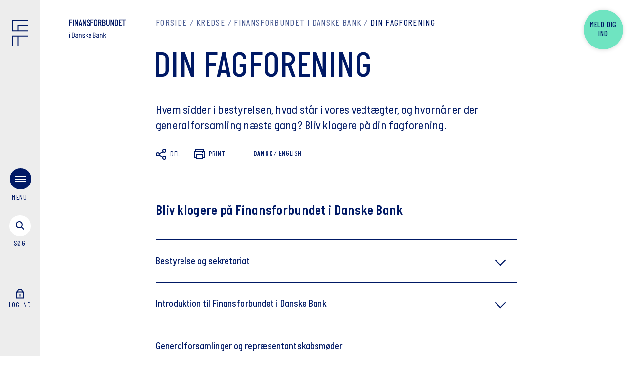

--- FILE ---
content_type: text/html; charset=utf-8
request_url: https://finansforbundet.dk/dk/kredse/finansforbundet-i-danske-bank/din-fagforening/
body_size: 21257
content:

<!DOCTYPE html>
<html lang="da" data-component="app" data-culture="da-DK">
<head>
    <script>
        (function (w, d, s, l, i) {
        w[l] = w[l] || []; w[l].push({
        'gtm.start':
        new Date().getTime(), event: 'gtm.js'
        }); var f = d.getElementsByTagName(s)[0],
        j = d.createElement(s), dl = l != 'dataLayer' ? '&l=' + l : ''; j.async = true; j.src =
        'https://data.finansforbundet.dk/bbeprqzn.js?id=' + i + dl; f.parentNode.insertBefore(j, f);
        })(window, document, 'script', 'dataLayer', 'GTM-54Q7VGB');
    </script>
    <script type="text/javascript">
        !(function (cfg) { function e() { cfg.onInit && cfg.onInit(i) } var S, u, D, t, n, i, C = window, x = document, w = C.location, I = "script", b = "ingestionendpoint", E = "disableExceptionTracking", A = "ai.device."; "instrumentationKey"[S = "toLowerCase"](), u = "crossOrigin", D = "POST", t = "appInsightsSDK", n = cfg.name || "appInsights", (cfg.name || C[t]) && (C[t] = n), i = C[n] || function (l) { var d = !1, g = !1, f = { initialize: !0, queue: [], sv: "7", version: 2, config: l }; function m(e, t) { var n = {}, i = "Browser"; function a(e) { e = "" + e; return 1 === e.length ? "0" + e : e } return n[A + "id"] = i[S](), n[A + "type"] = i, n["ai.operation.name"] = w && w.pathname || "_unknown_", n["ai.internal.sdkVersion"] = "javascript:snippet_" + (f.sv || f.version), { time: (i = new Date).getUTCFullYear() + "-" + a(1 + i.getUTCMonth()) + "-" + a(i.getUTCDate()) + "T" + a(i.getUTCHours()) + ":" + a(i.getUTCMinutes()) + ":" + a(i.getUTCSeconds()) + "." + (i.getUTCMilliseconds() / 1e3).toFixed(3).slice(2, 5) + "Z", iKey: e, name: "Microsoft.ApplicationInsights." + e.replace(/-/g, "") + "." + t, sampleRate: 100, tags: n, data: { baseData: { ver: 2 } }, ver: 4, seq: "1", aiDataContract: undefined } } var h = -1, v = 0, y = ["js.monitor.azure.com", "js.cdn.applicationinsights.io", "js.cdn.monitor.azure.com", "js0.cdn.applicationinsights.io", "js0.cdn.monitor.azure.com", "js2.cdn.applicationinsights.io", "js2.cdn.monitor.azure.com", "az416426.vo.msecnd.net"], k = l.url || cfg.src; if (k) { if ((n = navigator) && (~(n = (n.userAgent || "").toLowerCase()).indexOf("msie") || ~n.indexOf("trident/")) && ~k.indexOf("ai.3") && (k = k.replace(/(\/)(ai\.3\.)([^\d]*)$/, function (e, t, n) { return t + "ai.2" + n })), !1 !== cfg.cr) for (var e = 0; e < y.length; e++)if (0 < k.indexOf(y[e])) { h = e; break } var i = function (e) { var a, t, n, i, o, r, s, c, p, u; f.queue = [], g || (0 <= h && v + 1 < y.length ? (a = (h + v + 1) % y.length, T(k.replace(/^(.*\/\/)([\w\.]*)(\/.*)$/, function (e, t, n, i) { return t + y[a] + i })), v += 1) : (d = g = !0, o = k, c = (p = function () { var e, t = {}, n = l.connectionString; if (n) for (var i = n.split(";"), a = 0; a < i.length; a++) { var o = i[a].split("="); 2 === o.length && (t[o[0][S]()] = o[1]) } return t[b] || (e = (n = t.endpointsuffix) ? t.location : null, t[b] = "https://" + (e ? e + "." : "") + "dc." + (n || "services.visualstudio.com")), t }()).instrumentationkey || l.instrumentationKey || "", p = (p = p[b]) ? p + "/v2/track" : l.endpointUrl, (u = []).push((t = "SDK LOAD Failure: Failed to load Application Insights SDK script (See stack for details)", n = o, r = p, (s = (i = m(c, "Exception")).data).baseType = "ExceptionData", s.baseData.exceptions = [{ typeName: "SDKLoadFailed", message: t.replace(/\./g, "-"), hasFullStack: !1, stack: t + "\nSnippet failed to load [" + n + "] -- Telemetry is disabled\nHelp Link: https://go.microsoft.com/fwlink/?linkid=2128109\nHost: " + (w && w.pathname || "_unknown_") + "\nEndpoint: " + r, parsedStack: [] }], i)), u.push((s = o, t = p, (r = (n = m(c, "Message")).data).baseType = "MessageData", (i = r.baseData).message = 'AI (Internal): 99 message:"' + ("SDK LOAD Failure: Failed to load Application Insights SDK script (See stack for details) (" + s + ")").replace(/\"/g, "") + '"', i.properties = { endpoint: t }, n)), o = u, c = p, JSON && ((r = C.fetch) && !cfg.useXhr ? r(c, { method: D, body: JSON.stringify(o), mode: "cors" }) : XMLHttpRequest && ((s = new XMLHttpRequest).open(D, c), s.setRequestHeader("Content-type", "application/json"), s.send(JSON.stringify(o)))))) }, a = function (e, t) { g || setTimeout(function () { !t && f.core || i() }, 500), d = !1 }, T = function (e) { var n = x.createElement(I), e = (n.src = e, cfg[u]); return !e && "" !== e || "undefined" == n[u] || (n[u] = e), n.onload = a, n.onerror = i, n.onreadystatechange = function (e, t) { "loaded" !== n.readyState && "complete" !== n.readyState || a(0, t) }, cfg.ld && cfg.ld < 0 ? x.getElementsByTagName("head")[0].appendChild(n) : setTimeout(function () { x.getElementsByTagName(I)[0].parentNode.appendChild(n) }, cfg.ld || 0), n }; T(k) } try { f.cookie = x.cookie } catch (p) { } function t(e) { for (; e.length;)!function (t) { f[t] = function () { var e = arguments; d || f.queue.push(function () { f[t].apply(f, e) }) } }(e.pop()) } var r, s, n = "track", o = "TrackPage", c = "TrackEvent", n = (t([n + "Event", n + "PageView", n + "Exception", n + "Trace", n + "DependencyData", n + "Metric", n + "PageViewPerformance", "start" + o, "stop" + o, "start" + c, "stop" + c, "addTelemetryInitializer", "setAuthenticatedUserContext", "clearAuthenticatedUserContext", "flush"]), f.SeverityLevel = { Verbose: 0, Information: 1, Warning: 2, Error: 3, Critical: 4 }, (l.extensionConfig || {}).ApplicationInsightsAnalytics || {}); return !0 !== l[E] && !0 !== n[E] && (t(["_" + (r = "onerror")]), s = C[r], C[r] = function (e, t, n, i, a) { var o = s && s(e, t, n, i, a); return !0 !== o && f["_" + r]({ message: e, url: t, lineNumber: n, columnNumber: i, error: a, evt: C.event }), o }, l.autoExceptionInstrumented = !0), f }(cfg.cfg), (C[n] = i).queue && 0 === i.queue.length ? (i.queue.push(e), i.trackPageView({})) : e(); })({
        src: "https://js.monitor.azure.com/scripts/b/ai.3.gbl.min.js",
        // name: "appInsights",
        // ld: 0,
        // useXhr: 1,
        crossOrigin: "anonymous",
        // onInit: null,
        // cr: 0,
        cfg: { // Application Insights Configuration
        connectionString: "InstrumentationKey=243434a1-2594-4dc6-9126-e99f3e47774d;IngestionEndpoint=https://westeurope-1.in.applicationinsights.azure.com/;LiveEndpoint=https://westeurope.livediagnostics.monitor.azure.com/"
        }
        });
    </script>

        <script>
            !function(w, d) {
                if (!w.rdt) {
                    var p = w.rdt = function() {
                        p.sendEvent ? p.sendEvent.apply(p, arguments) : p.callQueue.push(arguments);
                    };
                    p.callQueue = [];
                    var t = d.createElement("script");
                    t.src = "https://www.redditstatic.com/ads/pixel.js";
                    t.async = true;
                    var s = d.getElementsByTagName("script")[0];
                    s.parentNode.insertBefore(t, s);
                }
            }(window, document);

            rdt('init', 'a2_gzhf9ojcqixs');
            rdt('track', 'PageVisit');
        </script>
    <script>

        const glDictionary = {
        mitidAbortedTitle: 'Login er afvist',
        mitidAbortedParagraph: 'Dit login med MitID er ikke afsluttet. Pr&#xF8;v igen.',
        mitidUnknownTitle: 'Intet medlemskab',
        mitidUnknownParagraph: 'Vi kunne desv&#xE6;rre ikke finde noget medlemskab hos Finansforbundet der matchede din bruger. Hvis du mener dette er en fejl s&#xE5; kontakt os venligst.',
        }
    </script>
    <script src="/Assets/Umbraco.Engage/Scripts/umbracoEngage.analytics.js"></script>
    <script src="/Assets/Umbraco.Engage/Scripts/umbracoEngage.analytics.ga4-bridge.min.js"></script>
    <script defer src="/Assets/Umbraco.Engage/Scripts/umbracoEngage.analytics.blockerdetection.js"></script>
    <meta charset="utf-8">
    <meta name="viewport" content="width=device-width, initial-scale=1.0, user-scalable=yes" />
    <meta name="msapplication-TileColor" content="#001965">
    <meta name="msapplication-config" content="/dist/assets/icons/favicons/browserconfig.xml">
    <meta name="theme-color" content="#001965">

    <link rel="preload" as="font" type="font/woff2" crossorigin="anonymous" href="/dist/assets/fonts/Finansforbundet-Bold.woff2">
    <link rel="preload" as="font" type="font/woff2" crossorigin="anonymous" href="/dist/assets/fonts/ItalianPlateNo2-Medium.woff2">
    <link rel="preload" as="font" type="font/woff2" crossorigin="anonymous" href="/dist/assets/fonts/ItalianPlateNo2-Demibold.woff2">
    <link rel="preload" as="font" type="font/woff2" crossorigin="anonymous" href="/dist/assets/fonts/ItalianPlateNo2Expanded-Medium.woff2">
    <link rel="preload" as="font" type="font/woff2" crossorigin="anonymous" href="/dist/assets/fonts/ItalianPlateNo2Expanded-Regular.woff2">
    <link rel="preload" as="font" type="font/woff2" crossorigin="anonymous" href="/dist/assets/fonts/ItalianPlateNo2Expanded-Demibold.woff2">
    <link rel="preload" as="font" type="font/woff2" crossorigin="anonymous" href="/dist/assets/fonts/ItalianPlateNo2Expanded-Bold.woff2">
    <link rel="preload" as="font" type="font/woff2" crossorigin="anonymous" href="/dist/assets/fonts/ItalianPlateNo2-Regular.woff2">
    <link rel="preload" as="font" type="font/woff2" crossorigin="anonymous" href="/dist/assets/fonts/ItalianPlateNo2-Bold.woff2">
    <link rel="preload" as="font" type="font/woff2" crossorigin="anonymous" href="/dist/assets/fonts/Finansforbundet-Light.woff2">
    <link rel="apple-touch-icon" sizes="180x180" href="/dist/assets/icons/favicons/apple-touch-icon.png">
    <link rel="icon" type="image/png" sizes="32x32" href="/dist/assets/icons/favicons/favicon-32x32.png">
    <link rel="icon" type="image/png" sizes="16x16" href="/dist/assets/icons/favicons/favicon-16x16.png">
    <link rel="manifest" href="/dist/assets/icons/favicons/site.webmanifest">
    <link rel="mask-icon" color="#001965" href="/dist/assets/icons/favicons/safari-pinned-tab.svg">
    <link rel="shortcut icon" href="/dist/assets/icons/favicons/favicon.ico">
<title>Finansforbundet i Danske Banks organisation</title>
<link rel="manifest" href="/manifest.json">
<meta name="description" content="Hvem er bestyrelsen, hvad er vores vedt&#xE6;gter, og hvorn&#xE5;r er der generalforsamling? L&#xE6;s mere og find ud af det her.">
<link rel="canonical" href="https://finansforbundet.dk/dk/kredse/finansforbundet-i-danske-bank/din-fagforening/">
<meta property="og:title" content="Finansforbundet i Danske Banks organisation">
<meta property="og:url" content="https://finansforbundet.dk/dk/kredse/finansforbundet-i-danske-bank/din-fagforening/">
<meta property="og:site_name" content="Finansforbundet">
<meta property="og:description" content="Hvem er bestyrelsen, hvad er vores vedt&#xE6;gter, og hvorn&#xE5;r er der generalforsamling? L&#xE6;s mere og find ud af det her.">
<meta name="theme-color" content="#317EFB">
<meta name="pageId" content="3870" />
<meta name="twitter:card" content="summary_large_image" />
<meta name="twitter:site" content="@finansforb_dk">
<meta name="twitter:description" content="Hvem er bestyrelsen, hvad er vores vedt&#xE6;gter, og hvorn&#xE5;r er der generalforsamling? L&#xE6;s mere og find ud af det her.">
    <link rel="stylesheet" href="/dist/index-H2JTMSHM.css" />
<script>let url="/umbraco/engage/pagedata/ping",pageviewId="bf75e78199a04199a0bb77a6998a8239";if("function"==typeof navigator.sendBeacon&&"function"==typeof Blob){let e=new Blob([pageviewId],{type:"text/plain"});navigator.sendBeacon(url,e)}else{let a=new XMLHttpRequest;a.open("POST",url,1),a.setRequestHeader("Content-Type","text/plain"),a.send(pageviewId)}</script></head>
<body data-lang="da-DK" data-videovalidate="1">
    <div class="site-wrapper">
<div class="menu-logo-text branch">
    <div class="container">
        <div class="row">
            <div class="column col-xs-12">
                <div class="logo-text-wrapper">
                    <div class="logo-text">
                        <div class="svg-icon">
                            <a class="underline" href="/dk" aria-label="Finansforbundet Logo tekst">
                                <svg class="svg-finansforbundet" viewBox="0 0 124.29 14" fill="currentColor">
                                    <path class="no-styling" d="M1.89,6.05H5.65V7.78H1.89v6.06H0V.16H6.62V1.87H1.89Zm8-5.89H8V13.84H9.84Zm7.6,9.37h0L13.82.16H11.89V13.84h1.75V4.24h0l3.6,9.6h1.91V.16H17.44Zm10.87,4.31h-2l-.43-2.21H22.76l-.44,2.21H20.44L23.52.16h1.85ZM25.61,10,24.43,3.64h0L23.08,10Zm5.7-5.74h0l3.6,9.6h1.91V.16H35.11V9.53h0L31.49.16H29.56V13.84h1.75Zm14.34,6.12c0-1.43-.7-2.31-2-3.3l-2.53-2a2.1,2.1,0,0,1-.95-1.73,1.54,1.54,0,0,1,1.67-1.63,1.76,1.76,0,0,1,1.79,2v.42h1.81V3.54A3.27,3.27,0,0,0,42,0a3.42,3.42,0,0,0-3.66,3.5c0,1.49.75,2.41,2.05,3.42l2,1.49c1,.72,1.35,1.18,1.35,2A1.65,1.65,0,0,1,42,12.25a1.8,1.8,0,0,1-1.83-1.93V9.86H38.29v.62A3.37,3.37,0,0,0,41.87,14,3.58,3.58,0,0,0,45.65,10.36ZM49,7.78h3.76V6.05H49V1.87h4.72V.16H47.11V13.84H49Zm5.69,2.52V3.68a3.79,3.79,0,0,1,7.58,0V10.3a3.68,3.68,0,0,1-3.8,3.7A3.62,3.62,0,0,1,54.69,10.3Zm1.87,0a1.93,1.93,0,0,0,1.91,2,1.9,1.9,0,0,0,1.91-2V3.72a1.91,1.91,0,1,0-3.82,0Zm10.71-2.5H66v6.06H64.15V.16h3.42a3.65,3.65,0,0,1,3.76,3.76A3.73,3.73,0,0,1,69.1,7.38l2.51,6.46H69.5ZM66,6.11h1.29a2,2,0,0,0,2-2.11,2,2,0,0,0-2-2.13H66ZM80.28,9.92a3.86,3.86,0,0,1-4,3.92h-3.2V.16h3.22a3.6,3.6,0,0,1,3.84,3.66,3.5,3.5,0,0,1-1.53,2.94A3.7,3.7,0,0,1,80.28,9.92ZM74.91,6.07h1.31a2,2,0,0,0,2-2.15,1.92,1.92,0,0,0-2.13-2H74.91Zm3.5,3.85a2.1,2.1,0,0,0-2.19-2.14H74.91v4.35h1.27A2.2,2.2,0,0,0,78.41,9.92Zm8.8.46a1.76,1.76,0,1,1-3.52,0V.16h-1.9V10.34a3.67,3.67,0,0,0,7.33,0V.16H87.21Zm9.41-.85h0L93,.16H91.07V13.84h1.75V4.24h0l3.6,9.6h1.91V.16H96.62Zm11.09-5.77v6.5A3.46,3.46,0,0,1,104,13.84h-3.66V.16H104A3.5,3.5,0,0,1,107.71,3.76Zm-1.91,0A1.82,1.82,0,0,0,104,1.87h-1.71V12.13H104a1.79,1.79,0,0,0,1.83-1.81Zm3.68,10.1H116V12.13h-4.59V7.78h2.52V6.05h-2.52V1.87H116V.16h-6.48ZM116.57.16V1.87h2.91v12h1.89v-12h2.92V.16Z"></path>
                                </svg>
                            </a>
                        </div>
                            <div class="branch-logo">
                                <img src="https://finansforbundet-g7ckb8asbrc9ckba.a01.azurefd.net/o0sp1hrj/danskebankx2.png" alt="alt=&quot;&quot;" />
                            </div>

                    </div>
                </div>

                    <div class="member-bubble-wrapper">
                        <a class="member-bubble" href="/dk/meld-dig-ind/">
                            <div class="member-bubble-text">Meld dig ind</div>
                        </a>
                    </div>
            </div>
        </div>
    </div>
</div>
<navigation class="menu" data-component="menu">
    <div class="side-wrapper">
        <div class="logo">
            <a href="/dk" aria-label="Finansforbundet Logo">
                <div class="svg-icon">
                    <svg width="33" height="55" fill="none" viewBox="0 0 33 55">
                        <path d="M11.8 34.035V55M32.765 1H1v21.6h31.765" stroke="currentColor" stroke-width="2"></path>
                        <path d="M32.766 11.8H11.8v10.8M32.765 33.4H1V55" stroke="currentColor" stroke-width="2"></path>
                    </svg>
                </div>
            </a>
        </div>
        <div class="lower-container">
            <div class="flex-group">
                <div class="toggle-menu" aria-label="menu">
                    <div class="toggle-menu-trigger"></div>
                    <div class="burger-bg"></div>
                    <div class="burger">
                        <div></div>
                        <div></div>
                        <div></div>
                    </div><span class="open-text">Menu</span>
                    <span class="close-text">luk</span>
                </div>
                <div class="toggle-search">
                    <div class="link-text" aria-label="s&#xF8;g menu">
                        <div class="toggle-search-trigger"></div>
                        <div class="svg-icon">
                            <svg class="svg-search-icon" width="25" height="25" viewBox="0 0 25 25" fill="none">
                                <circle cx="9.8995" cy="9.89954" r="6" transform="rotate(-45 9.8995 9.89954)" stroke="currentColor" stroke-width="2" />
                                <path d="M14.1421 14.1422L19.4454 19.4455" stroke="currentColor" stroke-width="2" />
                            </svg>
                            <svg class="svg-close-icon" width="16" height="16" viewBox="0 0 16 16" fill="none">
                                <path d="M14.7886 1L1 14.7886" stroke="currentColor" stroke-width="2" />
                                <path d="M1.00001 1L14.7886 14.7886" stroke="currentColor" stroke-width="2" />
                            </svg>

                        </div><span class="open-text">s&#xF8;g</span><span class="close-text">luk</span>
                    </div>
                </div>
            </div>

            <div class="profile">
                <div class="link-text">
<form action="/dk/kredse/finansforbundet-i-danske-bank/din-fagforening/" enctype="multipart/form-data" id="form468bf8a38d7f416a8618a63d8c244f14" method="post">                                <input type="hidden" name="returnUrl" value="/dk/mit-forbund/" />
                                <button class="link-mit-forbund" type="submit" name="provider" value="OpenIdConnect" aria-label="Log ind">
                                    <div class="svg-icon">
                                        <svg class="svg-lock" width="16" height="20" viewBox="0 0 16 20" fill="none" stroke="currentColor" stroke-width="2">
                                            <path class="anim-2" d="M8 10.5V15.5" />
                                            <rect x="1" y="6.5" width="14" height="12" />
                                            <path class="anim" d="M3 7.5C3 3.28255 5 1 8 1C11 1 13 3.28255 13 7.5" />
                                        </svg>
                                    </div>
                                    <span class="open-text">
                                        Log ind
                                    </span>
                                </button>
<input name="__RequestVerificationToken" type="hidden" value="CfDJ8I_spHrOSrRLrEvMkpe8mngyzcTjEcc_LEzNDYjNdRvYYRhA5ocqZi-LgxyOXjTBHoyLhhgM9iylY47SCqZsOqwkqqwmI8C4eCtTeESypEKPQ2jIeE56OAXoyhGPfhgPublDRJ6Ynet8XA0NjnsNbi8" /><input name="ufprt" type="hidden" value="CfDJ8I_spHrOSrRLrEvMkpe8mngtidKgMFw42e05X_pBVdvEdiZ0SlKHwul239fUi04PpOb6J2j1-5VYYnPdlsjd36z2bv1VIhKDKT-yDdVOk3UP-WApQpV_V4iGeXXnCErZykx-k4goldfEIcS3WXPlU56tXQmloeSPRNy5mNzMbt2a" /></form>                </div>
            </div>
        </div>
    </div>
    <div class="menu-wrapper">
        <div class="container">
            <div class="row">
                <div class="column col-xs-12">
                    <div class="menu-wrapper-container">
                        <div class="menu-links-container">
                            <div class="empty"></div>
                            <div class="menu-links row">
                                <div class="column col-xs-10 col-sm-7 col-md-4">
                                    <div class="primary-links">
                                        <ul>
                                                    <li>
                                                        <a href="/dk/dine-rettigheder/">Dine rettigheder</a>
                                                                <div class="link-content">
                                                                        <p class="headline-xs">Hvad har du krav p&#xE5;, og hvad er du forpligtet til? L&#xE6;s overenskomsten og f&#xE5; svar p&#xE5; sp&#xF8;rgsm&#xE5;l om dit arbejdsliv.</p>
                                                                        <div class="image-wrapper format-4-3">
                                                                            <picture>
                                                                                <source srcset="https://finansforbundet-g7ckb8asbrc9ckba.a01.azurefd.net/ivddbtlp/barsel-familie-stock-udloeber-sep-27-016.jpg?width=1480&amp;height=1110&amp;format=webp&amp;quality=80&amp;v=1dc65103f0cfc50" media="(min-width: 1480px)">
                                                                                <source srcset="https://finansforbundet-g7ckb8asbrc9ckba.a01.azurefd.net/ivddbtlp/barsel-familie-stock-udloeber-sep-27-016.jpg?width=1024&amp;height=768&amp;format=webp&amp;quality=80&amp;v=1dc65103f0cfc50" media="(min-width: 1024px)">
                                                                                <source srcset="https://finansforbundet-g7ckb8asbrc9ckba.a01.azurefd.net/ivddbtlp/barsel-familie-stock-udloeber-sep-27-016.jpg?width=768&amp;height=576&amp;format=webp&amp;quality=80&amp;v=1dc65103f0cfc50" media="(min-width: 768px)">
                                                                                <source srcset="https://finansforbundet-g7ckb8asbrc9ckba.a01.azurefd.net/ivddbtlp/barsel-familie-stock-udloeber-sep-27-016.jpg?width=600&amp;height=450&amp;format=webp&amp;quality=80&amp;v=1dc65103f0cfc50" media="(min-width: 600px)">
                                                                                <source srcset="https://finansforbundet-g7ckb8asbrc9ckba.a01.azurefd.net/ivddbtlp/barsel-familie-stock-udloeber-sep-27-016.jpg?width=360&amp;height=270&amp;format=webp&amp;quality=80&amp;v=1dc65103f0cfc50" media="(min-width: 400px)">
                                                                                <img src="https://finansforbundet-g7ckb8asbrc9ckba.a01.azurefd.net/ivddbtlp/barsel-familie-stock-udloeber-sep-27-016.jpg?width=1024&amp;height=768&amp;quality=80&amp;v=1dc65103f0cfc50" alt="" loading="lazy">
                                                                            </picture>
                                                                        </div>
                                                                </div>
                                                    </li>
                                                    <li>
                                                        <a href="/dk/arbejdsliv-og-udvikling/">Arbejdsliv og udvikling</a>
                                                                <div class="link-content">
                                                                        <p class="headline-xs">Gode r&#xE5;d og vejledning til kompetenceudvikling, trivsel p&#xE5; arbejdspladsen eller det n&#xE6;ste skridt i din karriere.</p>
                                                                        <div class="image-wrapper format-4-3">
                                                                            <picture>
                                                                                <source srcset="https://finansforbundet-g7ckb8asbrc9ckba.a01.azurefd.net/tbvj2oog/voksne-stock-udloeber-okt-27-103.jpg?width=1480&amp;height=1110&amp;format=webp&amp;quality=80&amp;v=1dc65109f83cf50" media="(min-width: 1480px)">
                                                                                <source srcset="https://finansforbundet-g7ckb8asbrc9ckba.a01.azurefd.net/tbvj2oog/voksne-stock-udloeber-okt-27-103.jpg?width=1024&amp;height=768&amp;format=webp&amp;quality=80&amp;v=1dc65109f83cf50" media="(min-width: 1024px)">
                                                                                <source srcset="https://finansforbundet-g7ckb8asbrc9ckba.a01.azurefd.net/tbvj2oog/voksne-stock-udloeber-okt-27-103.jpg?width=768&amp;height=576&amp;format=webp&amp;quality=80&amp;v=1dc65109f83cf50" media="(min-width: 768px)">
                                                                                <source srcset="https://finansforbundet-g7ckb8asbrc9ckba.a01.azurefd.net/tbvj2oog/voksne-stock-udloeber-okt-27-103.jpg?width=600&amp;height=450&amp;format=webp&amp;quality=80&amp;v=1dc65109f83cf50" media="(min-width: 600px)">
                                                                                <source srcset="https://finansforbundet-g7ckb8asbrc9ckba.a01.azurefd.net/tbvj2oog/voksne-stock-udloeber-okt-27-103.jpg?width=360&amp;height=270&amp;format=webp&amp;quality=80&amp;v=1dc65109f83cf50" media="(min-width: 400px)">
                                                                                <img src="https://finansforbundet-g7ckb8asbrc9ckba.a01.azurefd.net/tbvj2oog/voksne-stock-udloeber-okt-27-103.jpg?width=1024&amp;height=768&amp;quality=80&amp;v=1dc65109f83cf50" alt="" loading="lazy">
                                                                            </picture>
                                                                        </div>
                                                                </div>
                                                    </li>
                                                    <li>
                                                        <a href="/dk/arrangementer-og-kurser/">Arrangementer og kurser</a>
                                                                <div class="link-content">
                                                                        <p class="headline-xs">F&#xE5; ny viden og inspiration p&#xE5; et morgenm&#xF8;de, g&#xE5;-hjem-m&#xF8;de , webinar, udviklingsforl&#xF8;b og meget mere.</p>
                                                                        <div class="image-wrapper format-4-3">
                                                                            <picture>
                                                                                <source srcset="https://finansforbundet-g7ckb8asbrc9ckba.a01.azurefd.net/rkvhmpmg/voksne-stock-udloeber-sep-27-091.jpg?width=1480&amp;height=1110&amp;format=webp&amp;quality=80&amp;v=1dc6510f6d8fcd0" media="(min-width: 1480px)">
                                                                                <source srcset="https://finansforbundet-g7ckb8asbrc9ckba.a01.azurefd.net/rkvhmpmg/voksne-stock-udloeber-sep-27-091.jpg?width=1024&amp;height=768&amp;format=webp&amp;quality=80&amp;v=1dc6510f6d8fcd0" media="(min-width: 1024px)">
                                                                                <source srcset="https://finansforbundet-g7ckb8asbrc9ckba.a01.azurefd.net/rkvhmpmg/voksne-stock-udloeber-sep-27-091.jpg?width=768&amp;height=576&amp;format=webp&amp;quality=80&amp;v=1dc6510f6d8fcd0" media="(min-width: 768px)">
                                                                                <source srcset="https://finansforbundet-g7ckb8asbrc9ckba.a01.azurefd.net/rkvhmpmg/voksne-stock-udloeber-sep-27-091.jpg?width=600&amp;height=450&amp;format=webp&amp;quality=80&amp;v=1dc6510f6d8fcd0" media="(min-width: 600px)">
                                                                                <source srcset="https://finansforbundet-g7ckb8asbrc9ckba.a01.azurefd.net/rkvhmpmg/voksne-stock-udloeber-sep-27-091.jpg?width=360&amp;height=270&amp;format=webp&amp;quality=80&amp;v=1dc6510f6d8fcd0" media="(min-width: 400px)">
                                                                                <img src="https://finansforbundet-g7ckb8asbrc9ckba.a01.azurefd.net/rkvhmpmg/voksne-stock-udloeber-sep-27-091.jpg?width=1024&amp;height=768&amp;quality=80&amp;v=1dc6510f6d8fcd0" alt="" loading="lazy">
                                                                            </picture>
                                                                        </div>
                                                                </div>
                                                    </li>
                                                    <li>
                                                        <a href="/dk/medlemsfordele/">Medlemsfordele</a>
                                                                <div class="link-content">
                                                                        <p class="headline-xs">Vi er fagforbundet for hele den finansielle sektor - otte ud af ti finansansatte er medlem. </p>
                                                                        <div class="image-wrapper format-4-3">
                                                                            <picture>
                                                                                <source srcset="https://finansforbundet-g7ckb8asbrc9ckba.a01.azurefd.net/zrqjddsr/voksne-stock-udloeber-sep-27-035.jpg?width=1480&amp;height=1110&amp;format=webp&amp;quality=80&amp;v=1dc6510821700e0" media="(min-width: 1480px)">
                                                                                <source srcset="https://finansforbundet-g7ckb8asbrc9ckba.a01.azurefd.net/zrqjddsr/voksne-stock-udloeber-sep-27-035.jpg?width=1024&amp;height=768&amp;format=webp&amp;quality=80&amp;v=1dc6510821700e0" media="(min-width: 1024px)">
                                                                                <source srcset="https://finansforbundet-g7ckb8asbrc9ckba.a01.azurefd.net/zrqjddsr/voksne-stock-udloeber-sep-27-035.jpg?width=768&amp;height=576&amp;format=webp&amp;quality=80&amp;v=1dc6510821700e0" media="(min-width: 768px)">
                                                                                <source srcset="https://finansforbundet-g7ckb8asbrc9ckba.a01.azurefd.net/zrqjddsr/voksne-stock-udloeber-sep-27-035.jpg?width=600&amp;height=450&amp;format=webp&amp;quality=80&amp;v=1dc6510821700e0" media="(min-width: 600px)">
                                                                                <source srcset="https://finansforbundet-g7ckb8asbrc9ckba.a01.azurefd.net/zrqjddsr/voksne-stock-udloeber-sep-27-035.jpg?width=360&amp;height=270&amp;format=webp&amp;quality=80&amp;v=1dc6510821700e0" media="(min-width: 400px)">
                                                                                <img src="https://finansforbundet-g7ckb8asbrc9ckba.a01.azurefd.net/zrqjddsr/voksne-stock-udloeber-sep-27-035.jpg?width=1024&amp;height=768&amp;quality=80&amp;v=1dc6510821700e0" alt="" loading="lazy">
                                                                            </picture>
                                                                        </div>
                                                                </div>
                                                    </li>
                                                    <li>
                                                        <a href="/dk/nyheder/">Nyheder</a>
                                                                <div class="link-content">
                                                                        <p class="headline-xs">Alle nyheder og pressemeddelelser fra Finansforbundet.</p>
                                                                        <div class="image-wrapper format-4-3">
                                                                            <picture>
                                                                                <source srcset="https://finansforbundet-g7ckb8asbrc9ckba.a01.azurefd.net/ovunr2x4/voksne-stock-udloeber-okt-28-185.jpg?width=1480&amp;height=1110&amp;format=webp&amp;quality=80&amp;v=1dc65bce8ecead0" media="(min-width: 1480px)">
                                                                                <source srcset="https://finansforbundet-g7ckb8asbrc9ckba.a01.azurefd.net/ovunr2x4/voksne-stock-udloeber-okt-28-185.jpg?width=1024&amp;height=768&amp;format=webp&amp;quality=80&amp;v=1dc65bce8ecead0" media="(min-width: 1024px)">
                                                                                <source srcset="https://finansforbundet-g7ckb8asbrc9ckba.a01.azurefd.net/ovunr2x4/voksne-stock-udloeber-okt-28-185.jpg?width=768&amp;height=576&amp;format=webp&amp;quality=80&amp;v=1dc65bce8ecead0" media="(min-width: 768px)">
                                                                                <source srcset="https://finansforbundet-g7ckb8asbrc9ckba.a01.azurefd.net/ovunr2x4/voksne-stock-udloeber-okt-28-185.jpg?width=600&amp;height=450&amp;format=webp&amp;quality=80&amp;v=1dc65bce8ecead0" media="(min-width: 600px)">
                                                                                <source srcset="https://finansforbundet-g7ckb8asbrc9ckba.a01.azurefd.net/ovunr2x4/voksne-stock-udloeber-okt-28-185.jpg?width=360&amp;height=270&amp;format=webp&amp;quality=80&amp;v=1dc65bce8ecead0" media="(min-width: 400px)">
                                                                                <img src="https://finansforbundet-g7ckb8asbrc9ckba.a01.azurefd.net/ovunr2x4/voksne-stock-udloeber-okt-28-185.jpg?width=1024&amp;height=768&amp;quality=80&amp;v=1dc65bce8ecead0" alt="" loading="lazy">
                                                                            </picture>
                                                                        </div>
                                                                </div>
                                                    </li>
                                                    <li>
                                                        <a href="/dk/politik-og-analyser/">Politik og analyser</a>
                                                                <div class="link-content">
                                                                        <p class="headline-xs">Vi arbejder for at p&#xE5;virke sektoren og samfundets udvikling i Danmark gennem udvalgte m&#xE6;rkesager, der har betydning for din hverdag.</p>
                                                                        <div class="image-wrapper format-4-3">
                                                                            <picture>
                                                                                <source srcset="https://finansforbundet-g7ckb8asbrc9ckba.a01.azurefd.net/4conhtlz/voksne-stock-udloeber-sep-27-093.jpg?width=1480&amp;height=1110&amp;format=webp&amp;quality=80&amp;v=1dc6510b50bbe00" media="(min-width: 1480px)">
                                                                                <source srcset="https://finansforbundet-g7ckb8asbrc9ckba.a01.azurefd.net/4conhtlz/voksne-stock-udloeber-sep-27-093.jpg?width=1024&amp;height=768&amp;format=webp&amp;quality=80&amp;v=1dc6510b50bbe00" media="(min-width: 1024px)">
                                                                                <source srcset="https://finansforbundet-g7ckb8asbrc9ckba.a01.azurefd.net/4conhtlz/voksne-stock-udloeber-sep-27-093.jpg?width=768&amp;height=576&amp;format=webp&amp;quality=80&amp;v=1dc6510b50bbe00" media="(min-width: 768px)">
                                                                                <source srcset="https://finansforbundet-g7ckb8asbrc9ckba.a01.azurefd.net/4conhtlz/voksne-stock-udloeber-sep-27-093.jpg?width=600&amp;height=450&amp;format=webp&amp;quality=80&amp;v=1dc6510b50bbe00" media="(min-width: 600px)">
                                                                                <source srcset="https://finansforbundet-g7ckb8asbrc9ckba.a01.azurefd.net/4conhtlz/voksne-stock-udloeber-sep-27-093.jpg?width=360&amp;height=270&amp;format=webp&amp;quality=80&amp;v=1dc6510b50bbe00" media="(min-width: 400px)">
                                                                                <img src="https://finansforbundet-g7ckb8asbrc9ckba.a01.azurefd.net/4conhtlz/voksne-stock-udloeber-sep-27-093.jpg?width=1024&amp;height=768&amp;quality=80&amp;v=1dc6510b50bbe00" alt="" loading="lazy">
                                                                            </picture>
                                                                        </div>
                                                                </div>
                                                    </li>
                                        </ul>
                                    </div>
                                </div>
                                <div class="column col-xs-12 col-sm-5 col-md-4 col-md-offset-4">
                                    <div class="row">
                                            <div class="column col-xs-10 col-sm-12 col-md-12 higher-zindex">
                                                <div class="third-links">
                                                    <div class="headline-xs">Genveje</div>

                                                        <div class="dropdown-container">
                                                            <ul class="modern-select" data-component="select" data-links="true">
                                                                <li class="selected-option">
                                                                    <button 
                                                                        class="selected-button"
                                                                        id="targetGroupsDropdownButton"
                                                                        aria-haspopup="listbox"
                                                                        aria-expanded="false"
                                                                        aria-controls="targetGroupsDropdownList"
                                                                        aria-label="Til dig, der er"
                                                                        type="button"
                                                                      
                                                                    >
                                                                        Til dig, der er
                                                                    </button>
                                                                    <svg class="svg-arrow-down-small">
                                                                        <use xlink:href="#svg-arrow-down-small"></use>
                                                                    </svg>
                                                                    <ul 
                                                                        class="options" 
                                                                        id="targetGroupsDropdownList" 
                                                                        role="listbox" 
                                                                      
                                                                        aria-labelledby="targetGroupsDropdownButton"
                                                                    >
                                                                            <li 
                                                                                class="custom-select-item" 
                                                                                role="option" 
                                                                            
                                                                                aria-selected="false"
                                                                            >
                                                                                <a href="/dk/maalgrupper/compliance-ansat/"><span>Compliance-ansat</span></a>
                                                                            </li>
                                                                            <li 
                                                                                class="custom-select-item" 
                                                                                role="option" 
                                                                            
                                                                                aria-selected="false"
                                                                            >
                                                                                <a href="/dk/maalgrupper/it-ansat/"><span>IT-ansat</span></a>
                                                                            </li>
                                                                            <li 
                                                                                class="custom-select-item" 
                                                                                role="option" 
                                                                            
                                                                                aria-selected="false"
                                                                            >
                                                                                <a href="/dk/maalgrupper/jobsoegende/"><span>Jobs&#xF8;gende</span></a>
                                                                            </li>
                                                                            <li 
                                                                                class="custom-select-item" 
                                                                                role="option" 
                                                                            
                                                                                aria-selected="false"
                                                                            >
                                                                                <a href="/dk/maalgrupper/leder/"><span>Leder</span></a>
                                                                            </li>
                                                                            <li 
                                                                                class="custom-select-item" 
                                                                                role="option" 
                                                                            
                                                                                aria-selected="false"
                                                                            >
                                                                                <a href="/dk/maalgrupper/nyuddannet/"><span>Nyuddannet</span></a>
                                                                            </li>
                                                                            <li 
                                                                                class="custom-select-item" 
                                                                                role="option" 
                                                                            
                                                                                aria-selected="false"
                                                                            >
                                                                                <a href="/dk/maalgrupper/senior/"><span>Senior</span></a>
                                                                            </li>
                                                                            <li 
                                                                                class="custom-select-item" 
                                                                                role="option" 
                                                                            
                                                                                aria-selected="false"
                                                                            >
                                                                                <a href="/dk/maalgrupper/studerende/"><span>Studerende</span></a>
                                                                            </li>
                                                                    </ul>
                                                                </li>
                                                            </ul>
                                                        </div>

                                                        <div class="dropdown-container">
                                                            <ul class="modern-select" data-component="select" data-links="true">
                                                                <li class="selected-option">
                                                                    <button class="selected-button">Din kreds</button>
                                                                    <svg class="svg-arrow-down-small">
                                                                        <use xlink:href="#svg-arrow-down-small"></use>
                                                                    </svg>
                                                                    <ul class="options">

                                                                            <li class="custom-select-item">
                                                                                <a href="/dk/kredse/finansforbundet-assurandoerkredsen/"><span>Finansforbundet Assurand&#xF8;rkredsen</span></a>
                                                                            </li>
                                                                            <li class="custom-select-item">
                                                                                <a href="/dk/kredse/finansforbundet-i-danske-bank/"><span>Finansforbundet i Danske Bank</span></a>
                                                                            </li>
                                                                            <li class="custom-select-item">
                                                                                <a href="/dk/kredse/finansforbundet-i-nordea/"><span>Finansforbundet i Nordea</span></a>
                                                                            </li>
                                                                            <li class="custom-select-item">
                                                                                <a href="/dk/kredse/finansforbundet-jyske-bank-kreds/"><span>Finansforbundet Jyske Bank Kreds</span></a>
                                                                            </li>
                                                                            <li class="custom-select-item">
                                                                                <a href="/dk/kredse/finansforbundet-kreds-vest/"><span>Finansforbundet Kreds Vest</span></a>
                                                                            </li>
                                                                            <li class="custom-select-item">
                                                                                <a href="/dk/kredse/finansforbundet-kreds-oest/"><span>Finansforbundet Kreds &#xD8;st</span></a>
                                                                            </li>
                                                                            <li class="custom-select-item">
                                                                                <a href="/dk/kredse/finansforbundet-i-nykredit/"><span>Finansforbundet i Nykredit</span></a>
                                                                            </li>
                                                                            <li class="custom-select-item">
                                                                                <a href="/dk/kredse/finansforbundet-spar-nord-kreds/"><span>Finansforbundet Spar Nord Kreds</span></a>
                                                                            </li>
                                                                            <li class="custom-select-item">
                                                                                <a href="/dk/kredse/finansforbundet-i-al-sydbank/"><span>Finansforbundet i AL Sydbank</span></a>
                                                                            </li>
                                                                    </ul>
                                                                </li>
                                                            </ul>
                                                        </div>
                                                </div>
                                            </div>
                                        <div class="column col-xs-10 col-sm-12 col-md-12">

                                            <div class="third-links">
                                                    <ul class="third-links-ul">
                                                            <li>
                                                                <a class="link-icon" href="/dk/for-tillidsvalgte/">
                                                                    For tillidsvalgte
                                                                    <svg class="svg-arrow-right">
                                                                        <use xlink:href="#svg-arrow-right"></use>
                                                                    </svg>
                                                                </a>
                                                            </li>
                                                            <li>
                                                                <a class="link-icon" href="/dk/finansforbundets-a-kasse/">
                                                                    Finansforbundets a-kasse
                                                                    <svg class="svg-arrow-right">
                                                                        <use xlink:href="#svg-arrow-right"></use>
                                                                    </svg>
                                                                </a>
                                                            </li>
                                                            <li>
                                                                <a class="link-icon" href="/dk/om-finansforbundet/kontakt-finansforbundet/">
                                                                    Kontakt Finansforbundet
                                                                    <svg class="svg-arrow-right">
                                                                        <use xlink:href="#svg-arrow-right"></use>
                                                                    </svg>
                                                                </a>
                                                            </li>
                                                    </ul>



                                            </div>
                                        </div>
                                    </div>
                                </div>
                            </div>
                            <div class="bottom-container lower-zindex">
                                <div class="language">
                                    <a class="selected" href="/dk">
                                        <svg width="26" height="16" fill="none" xmlns="http://www.w3.org/2000/svg"><path stroke="#fff" stroke-width="2" d="M1 1h24v13.6H1zM2 8h22.5M9 1v13" /></svg>
                                        <span class="no-xs">Dansk</span>
                                        <span class="only-xs">Da</span>
                                    </a><span class="divider-slash"> / </span>
                                    <a class="" href="/en">
                                        <svg width="26" height="16" fill="none" xmlns="http://www.w3.org/2000/svg"><path stroke="#fff" stroke-width="2" d="M1 1h24v13.6H1z" /><path d="M14 15.6V8.775h11M14 .975v5.85h11M12 15.6V8.775H2M12 0v6.825H2M2 13.65l10-4.875M24 13.65 14 8.775M2 1.95l10 4.875M24 1.95 14 6.825" stroke="#fff" /></svg>
                                        <span class="no-xs">English</span>
                                        <span class="only-xs">En</span>
                                    </a>
                                </div>
                            </div>

                        </div>
                        <div class="menu-search-container" data-component="global-suggestion">
                            <div class="empty"></div>
                            <div class="search-container">
                                <input id="global-search-input" class="uniq-processed-flag input-secondary" data-url="/dk/soegeresultater/" type="text" placeholder="Hvad s&#xF8;ger du?" aria-label="Søgefelt" autocomplete="off">
                                <button id="global-search-button" class="button">
                                    s&#xF8;g
                                    <span class="svg-icon">
                                        <svg class="svg-search-mini">
                                            <use xlink:href="#svg-search-mini"></use>
                                        </svg>
                                    </span>
                                </button>
                                <div id="global-search-suggestions" class="dropdown-suggestions global-dropdown-suggestions"></div>
                            </div>
                            <div class="more-info-container">
                                <div class="row">
                                    <div class="col-xs-12 col-sm-6 col-md-4">
                                        <div class="more-info">
                                            <div class="more-info-text">Sp&#xF8;rgsm&#xE5;l om medlemskab eller brug for r&#xE5;dgivning?</div>
                                            <div class="phone"><a href="tel:32964600">32 96 46 00</a></div>
                                        </div>
                                    </div>
                                    <div class="col-xs-12 col-sm-6 col-md-4">
                                        <div class="more-info">
                                            <div class="more-info-text">Leder du efter medarbejdere hos Finansforbundet?</div>
                                                <a class="button outline" href="/dk/find-folk/">Find folk</a>
                                        </div>
                                    </div>
                                </div>
                            </div>
                        </div>
                    </div>
                </div>
            </div>
        </div>
    </div>
</navigation>        <main>

            

    <div class="breadcrumb">
        <div class="container">
            <div class="row">
                <div class="col-xs-12">
                    <div class="breadcrumb-wrapper">
                        <ul>
                                <li>
                                    <a href="/dk/">Forside</a>
                                </li>
                                <li>
                                    <a href="/dk/kredse/">Kredse</a>
                                </li>
                                <li>
                                    <a href="/dk/kredse/finansforbundet-i-danske-bank/">Finansforbundet i Danske Bank</a>
                                </li>
                                <li>
                                    <a href="/dk/kredse/finansforbundet-i-danske-bank/din-fagforening/">Din fagforening</a>
                                </li>
                        </ul>
                    </div>
                </div>
            </div>
        </div>
    </div>


<section class="header-component">
    <div class="container">
        <div class="row">
            <div class="col-xs-12">
                <div class="header-wrapper">
                        <h1>Din fagforening</h1>

                        <p class="manchet">Hvem sidder i bestyrelsen, hvad st&#229;r i vores vedt&#230;gter, og hvorn&#229;r er der generalforsamling n&#230;ste gang? Bliv klogere p&#229; din fagforening.</p>
                </div>
            </div>
        </div>
    </div>
</section>

<section class="page-tools">
    <div class="container">
        <div class="page-tools-center">
            <div class="page-tools-wrapper">
<div class="share-component" data-component="share">
    <a class="share-link">
        <div class="svg-icon">
            <svg class="svg-share" width="21" height="22" fill="none" xmlns="http://www.w3.org/2000/svg">
                <path d="M7 10l8.258-4M7 13l7.947 4.588" stroke="currentColor" stroke-width="2"></path>
                <circle cx="17" cy="4" r="3" fill="" stroke="currentColor" stroke-width="2"></circle>
                <circle cx="17" cy="18" r="3" fill="" stroke="currentColor" stroke-width="2"></circle>
                <circle cx="4" cy="11" r="3" fill="" stroke="currentColor" stroke-width="2"></circle>
            </svg>
        </div><span>Del</span>
    </a>
    <div class="share-dialog">
        <ul>
            <li>
                <a class="facebook" href="" target="_blank" rel="noopener" aria-label="">
                    <div class="svg-icon">
                        <svg class="svg-facebook">
                            <use xlink:href="#svg-facebook"></use>
                        </svg>
                    </div>
                </a>
            </li>
            <li>
                <a class="linkedin" href="" target="_blank" rel="noopener" aria-label="">
                    <div class="svg-icon">
                        <svg class="svg-linkedin">
                            <use xlink:href="#svg-linkedin"></use>
                        </svg>
                    </div>
                </a>
            </li>
            <li>
                <a class="twitter" href="" target="_blank" rel="noopener" aria-label="">
                    <div class="svg-icon">
                        <svg width="30" height="30" viewBox="0 0 30 30" fill="none">
                            <path class="no-styling" d="M30 15c0 8.284-6.716 15-15 15-8.284 0-15-6.716-15-15C0 6.716 6.716 0 15 0c8.284 0 15 6.716 15 15z" fill="currentColor"></path>
                            <path class="no-styling" d="M23.902 10.71a.37.37 0 00-.443-.08c-.153.07-.31.127-.473.172.253-.324.443-.691.562-1.084a.37.37 0 00-.569-.398 7.757 7.757 0 01-1.778.697 3.714 3.714 0 00-4.66-.361 3.678 3.678 0 00-1.597 3.396 8.738 8.738 0 01-6.13-3.308.382.382 0 00-.313-.138.369.369 0 00-.296.18 3.59 3.59 0 00-.408 2.783c.127.485.345.942.642 1.346a1.966 1.966 0 01-.375-.241.37.37 0 00-.602.287A3.83 3.83 0 009.43 17.25a2.745 2.745 0 01-.476-.102.37.37 0 00-.444.506 4.04 4.04 0 002.8 2.296 6.5 6.5 0 01-3.899.804.363.363 0 00-.394.254.371.371 0 00.17.437A11.06 11.06 0 0012.65 23a9.368 9.368 0 005.185-1.589c2.929-1.948 4.755-5.445 4.5-8.574a6.913 6.913 0 001.607-1.678.37.37 0 00-.04-.45z" fill="#FFFFFF"></path>
                        </svg>
                    </div>
                </a>
            </li>
        </ul>
    </div>
</div>



                <div class="print-wrapper">
    <a class="print-link" href="javascript:window.print()">
        <div class="svg-icon">
            <svg class="svg-print">
                <use xlink:href="#svg-print"></use>
            </svg>
        </div>
        Print
    </a>
</div>
                
    <div class="language-picker-1-1">
        <span class="svg-icon">
            <svg fill="currentColor" xmlns="http://www.w3.org/2000/svg" viewBox="0 0 1024 1024"><path d="M1025.02 512c0-272.016-213.663-495.104-482.319-511.023-5.536-.608-11.088-1.009-16.72-1.009-1.664 0-3.328.176-4.992.224-2.992-.048-5.968-.224-8.992-.224C229.117-.032-1.026 229.664-1.026 512s230.144 512.032 513.023 512.032c3.024 0 6-.176 9.008-.24 1.664.064 3.328.24 4.992.24 5.632 0 11.184-.4 16.72-1.009 268.64-15.92 482.304-238.976 482.303-511.023zm-95.451 164.832c-17.632-5.12-61.92-16.24-140.064-25.392 6.464-44.192 10-90.896 10-139.44 0-38.256-2.208-75.343-6.288-111.008 99.008-11.824 142.384-26.72 145.296-27.745l-11.92-33.584c22.24 53.088 34.56 111.296 34.56 172.336 0 58.193-11.28 113.761-31.583 164.833zM285.488 512.001c0-35.808 2.37-70.77 6.705-104.401 51.888 4.08 113.936 7.088 186.863 7.792v222.064c-70.992.688-131.664 3.568-182.688 7.473-7.04-42.193-10.88-86.88-10.88-132.928zM542.945 68.223c78.464 22.736 145.648 131.695 175.744 276.111-48.368 3.856-106.624 6.673-175.744 7.33V68.223zm-63.886.783V351.63c-68.368-.688-126.88-3.473-176.063-7.232C333.7 201.79 401.428 93.646 479.059 69.006zm0 632.223l.001 253.743c-72.4-22.976-136.192-118.575-169.36-247.023 47.76-3.504 104.096-6.063 169.359-6.72zm63.888 254.543l-.001-254.56c65.952.623 122.064 3.28 169.217 6.928-32.608 130.128-96 226.416-169.216 247.632zm-.001-318.32l.001-222.032c73.311-.688 134.991-3.776 186.191-8a844.922 844.922 0 0 1 6.496 104.592c0 46.128-3.712 90.864-10.528 133.12-50.416-4.08-110.8-7.008-182.16-7.68zm371.858-323.52c-9.664 3.008-50.063 14.48-131.023 24.032-18.048-95.952-50.672-177.968-93.12-237.168C788.197 143.18 867.797 219.1 914.805 313.932zM358.82 90.589c-52.208 59.952-94.832 146.161-118.096 248.113-72.48-7.856-115.921-17.089-133.312-21.281 50.72-104.64 141.04-186.752 251.408-226.832zM83.637 377.182c12.32 3.344 58.913 14.941 145.553 24.525a795.86 795.86 0 0 0-7.68 110.305c0 48.273 4.368 94.721 12.24 138.688-74.4 8.033-120.16 17.649-140.688 22.609-19.44-50.096-30.208-104.447-30.208-161.312 0-46.96 7.312-92.256 20.783-134.815zm37.457 355.166c23.264-4.944 64.912-12.464 126.592-18.928 24.288 89.712 63.792 165.616 111.136 219.968-101.12-36.72-185.296-108.752-237.728-201.04zM690.662 923.18c38.224-53.264 68.48-125.024 87.296-208.801 63.408 7.28 103.216 15.792 123.296 20.864-48.016 83.072-121.855 149.393-210.592 187.937z" /></svg>
        </span>
        <span class="current-language">Dansk</span>
        <span class="language-divider">/</span>
        <a class="underline" href="/en/local-unions/finansforbundet-i-danske-bank-en/your-union/">English</a>
    </div>


            </div>
        </div>
    </div>
</section>



    <section class="accordion-module" data-component="accordion-module" data-segment='{"When":"","Is":"","Then":""}'>
        <div class="container">
            <div class="row">

                <div class="col-xs-12">

                        <div class="accordion-headline">
                            <h2 class="headline-md">
                                Bliv klogere p&#xE5; Finansforbundet i Danske Bank
                            </h2>
                        </div>

                        <div class="accordion-container">
                            <div class="accordion-header inview-animate" id="Bestyrelseogsekretariat">
                                Bestyrelse og sekretariat
                            </div>
                            <div class="accordion-content">
                                <div class="accordion-content-wrapper">
                                        <div class="richtext-wrapper">
                                            <div class="x_elementToProof" data-olk-copy-source="MessageBody">Bestyrelsen i Finansforbundet i Danske Bank består af tillidsvalgte fra alle dele af banken. <br><br>Bestyrelsen vælges af bankens tillidsrepræsentanter for tre år af gangen.<br><br>Den nuværende bestyrelse, som blev valgt i maj 2025, er <em>(fra venstre)</em>:<br><br>Pia Staal Christensen, Gunver Sommer, Lars Aabling-Thomsen, Kirsten Ebbe Brich (formand), Kirsten Hjelm Lund, Dorte Bielefeldt samt Peter Gaardsdal Sørensen og Frank Fredslund Nielsen (næstformand).&nbsp;<br><br></div>
<div class="x_elementToProof" data-olk-copy-source="MessageBody"><img src="https://finansforbundet-g7ckb8asbrc9ckba.a01.azurefd.net/pblpswos/bestyrelse.jpg?rmode=max&amp;width=800" alt="" width="800" height="533"><br><br><br>Sekreriatet i Finansforundet består af fem ansatte <em>(fra venstre):<br></em><br>Jeppe Thulstrup, jurist, Troels Mørk, kommunikationsrådgiver, Lucina Søgaard-Lidell, jurist samt Randi Van Dijk Nielsen, administrator og Anders Lyager Olsen, organisationskonsulent.&nbsp;<br><br><img src="https://finansforbundet-g7ckb8asbrc9ckba.a01.azurefd.net/3gdfgdue/sekr2.jpg?rmode=max&amp;width=800" alt="" width="800" height="533"></div>
<div class="x_elementToProof" data-olk-copy-source="MessageBody"></div>
<div class="x_elementToProof" data-olk-copy-source="MessageBody"><br><span class="arrowlink"><strong><a href="https://finansforbundet.dk/dk/find-folk/?LocalUnion=Finansforbundet%20i%20Danske%20Bank&amp;ShowFilters=true&amp;Page=1&amp;Culture=da-DK" data-anchor="?LocalUnion=Finansforbundet%20i%20Danske%20Bank&amp;ShowFilters=true&amp;Page=1&amp;Culture=da-DK">Se kontaktoplysninger på bestyrelse og sekretariat i Finansforbundet i Danske Bank</a><br><br></strong></span><strong><br><span class="arrowlink"><a rel="noopener" href="https://finansforbundet-g7ckb8asbrc9ckba.a01.azurefd.net/yl3jld01/bemanding-af-funktioner-og-roller-maj25.pdf" target="_blank" title="Bemanding Af Funktioner Og Roller Maj25">Læs, hvordan bestyrelsen har bemandet roller og funktioner (pdf)</a></span></strong></div>
                                        </div>
                                </div>
                            </div>
                        </div>
                        <div class="accordion-container">
                            <div class="accordion-header inview-animate" id="IntroduktiontilFinansforbundetiDanskeBank">
                                Introduktion til Finansforbundet i Danske Bank
                            </div>
                            <div class="accordion-content">
                                <div class="accordion-content-wrapper">
                                        <div class="richtext-wrapper">
                                            <p>Få et hurtigt overblik over vores arbejde i Finansforbundet i Danske Bank i denne pdf, der er målrettet vores tillidsrepræsentanter.</p>
<p>Andre med interesse for Finansforbundet i Danske Bank må naturligvis også gerne læse med.&nbsp;</p>
<p><a rel="noopener" href="https://finansforbundet-g7ckb8asbrc9ckba.a01.azurefd.net/r1hgplna/velkommentilfidb_1225.pdf" target="_blank" title="Velkommentilfidb 1225"><span class="arrowlink">Læs introduktionen (pdf)</span></a></p>
                                        </div>
                                </div>
                            </div>
                        </div>
                        <div class="accordion-container">
                            <div class="accordion-header inview-animate" id="Generalforsamlingerogrepr&#xE6;sentantskabsm&#xF8;der">
                                Generalforsamlinger og repr&#xE6;sentantskabsm&#xF8;der
                            </div>
                            <div class="accordion-content">
                                <div class="accordion-content-wrapper">
                                        <div class="richtext-wrapper">
                                            <p><img src="https://finansforbundet-g7ckb8asbrc9ckba.a01.azurefd.net/nq4jhu1e/2025.jpg?rmode=max&amp;width=800&amp;height=450" alt="" width="800" height="450"></p>
<h2>Generalforsamling 2025</h2>
<p>Generalforsamlingen blev afholdt 8. maj 2025 på Hotel Munkebjerg i Vejle.&nbsp;</p>
<p><em>(Nogle dokumenter er kun tilgængelige for tillidsrepæsentanter i Finansforbundet i Danske Bank)</em></p>
<p><br><a href="/dk/kredse/finansforbundet-i-danske-bank/skriftlig-beretning/" title="Den skriftlige beretning" data-anchor="#"><span class="arrowlink">Den skriftlige beretning - <em>publiceret 24. april 2025</em></span></a></p>
<p><span class="arrowlink"><a href="/dk/kredse/finansforbundet-i-danske-bank/nyhedsliste/2025/vi-kender-alle-svaret-undtagen-chefen-aabenbart/" title="Vi kender alle svaret – undtagen chefen, åbenbart…">Læs reportage fra generalforsamlingen</a>&nbsp;</span></p>
<p><a rel="noopener" href="https://finansforbundet-g7ckb8asbrc9ckba.a01.azurefd.net/omhj5kbi/referat.pdf" target="_blank" title="Referat"><span class="arrowlink">Læs referat fra generalforsamlingen (pdf)</span></a></p>
<p><strong>Dokumenter</strong><a rel="noopener" href="https://finansforbundet-g7ckb8asbrc9ckba.a01.azurefd.net/tfihlycr/web-skriftlig-beretning-2019-2022.pdf" target="_blank" title="Skriftlig beretning"></a></p>
<p><a href="https://danskebankgroup.sharepoint.com/sites/UnionRepresentativesDenmark/SitePages/Fælles-TR-arrangementer.aspx"><span class="arrowlink">Deltagerliste - <em>publiceret 10. april 2025</em></span></a></p>
<p><a href="https://finansforbundet-g7ckb8asbrc9ckba.a01.azurefd.net/sovfq3lz/dagsorden_3.pdf" title="Dagsorden 3"><span class="arrowlink"> Dagsorden (pdf) -<em> senest opdateret 22. april 2025</em></span></a></p>
<p><a rel="noopener" href="https://finansforbundet-g7ckb8asbrc9ckba.a01.azurefd.net/24cnk1a5/vedtaegtsaendringsforslag-2025.pdf" target="_blank" title="Vedtægtsændringsforslag 2025"><span class="arrowlink">Vedtægtsændringsforslag (pdf)<em> - publiceret 23. april 2025</em></span></a></p>
<p><a rel="noopener" href="https://finansforbundet-g7ckb8asbrc9ckba.a01.azurefd.net/fv5lbxca/forretningsorden_fidb.pdf" target="_blank" title="Forretningsorden Fidb"><span class="arrowlink">Forretningsorden (pdf)<em> - publiceret 23. april 2025</em></span></a></p>
<p><a rel="noopener" href="https://finansforbundet-g7ckb8asbrc9ckba.a01.azurefd.net/4slnzyan/indkaldelse.pdf" target="_blank" title="Indkaldelse"><span class="arrowlink">Indkaldelse (pdf) -&nbsp;<em> publiceret og sendt til delegerede 5. marts 2025</em></span></a><span class="arrowlink"></span></p>
<p><strong>Regnskaber og budgetter</strong></p>
<p><a rel="noopener" href="https://finansforbundet-g7ckb8asbrc9ckba.a01.azurefd.net/1ucotrjx/årsregnskab_fidb_2022.pdf" target="_blank" title="Årsregnskab Fidb 2022"><span class="arrowlink"><em>Årsregnskab 2022 (pdf) - publiceret 23. marts 2023</em></span></a></p>
<p><span class="arrowlink"><em style="letter-spacing: 0.02em;"><a rel="noopener" href="https://finansforbundet-g7ckb8asbrc9ckba.a01.azurefd.net/aixd1hs3/aarsregnskab-2023-fidb.pdf" target="_blank" title="Årsregnskab 2023 Fidb">Årsregnskab 2023 (pdf)</a> - publiceret 21. marts 2024</em></span></p>
<p><span class="arrowlink"><em><a rel="noopener" href="https://finansforbundet-g7ckb8asbrc9ckba.a01.azurefd.net/a3abygjq/aarsregnskab_2024_2.pdf" target="_blank" title="Aarsregnskab 2024 2">&nbsp;Årsregnskab 2024 (pdf)</a> - publiceret 18. marts 2025</em></span></p>
<p><em><span class="arrowlink"><a rel="noopener" href="https://finansforbundet-g7ckb8asbrc9ckba.a01.azurefd.net/kcmci423/budget-2025.xlsx" target="_blank" title="Budget 2025">Budget 2025 (Excel) -</a> publiceret 18. marts 2025<br><br>Den næste generalforsamling vil blive afholdt i maj 2028.&nbsp;</span></em></p>
<h2><br>Repræsentantskabsmøde 2024</h2>
<p>Repræsentantskabsmødet blev afholdt 6. september 2024 på Munkebjerg Hotel i Vejle.&nbsp;</p>
<p><strong>Dokumenter</strong></p>
<p><span class="downloadlink"><a rel="noopener" href="https://finansforbundet-g7ckb8asbrc9ckba.a01.azurefd.net/fgychmai/indkaldelse.pdf" target="_blank" title="Indkaldelse">Læs indkaldelsen</a> (pdf) <em>- publiceret 8. juli 2024</em></span></p>
<p><span class="downloadlink"><a rel="noopener" href="https://finansforbundet-g7ckb8asbrc9ckba.a01.azurefd.net/qfiourhp/dagsorden.pdf" target="_blank" title="Dagsorden">Læs dagsordenen</a> (pdf) - <em>publiceret 8. juli 2024</em></span></p>
<p><span class="downloadlink"><a rel="noopener" href="https://finansforbundet-g7ckb8asbrc9ckba.a01.azurefd.net/d2dl00nq/forretningsorden-til-repraesentantskabsmoede-2024.pdf" target="_blank" title="Forretningsorden Til Repræsentantskabsmøde 2024">Forretningsorden </a>(pdf) - <em>publiceret 12. juli 2024</em></span></p>
<p><span class="downloadlink"><a rel="noopener" href="https://finansforbundet-g7ckb8asbrc9ckba.a01.azurefd.net/aixd1hs3/aarsregnskab-2023-fidb.pdf" target="_blank" title="Årsregnskab 2023 Fidb">Årsregnskab 2023 (pdf)&nbsp;</a></span></p>
<p><span class="downloadlink"><a rel="noopener" href="https://finansforbundet-g7ckb8asbrc9ckba.a01.azurefd.net/skrmhwq4/budget-2024-fidb.xlsx" target="_blank" title="Budget 2024 Fidb">Budget 2024</a> (Excel)&nbsp;</span></p>
<p><span class="downloadlink"><a rel="noopener" href="https://finansforbundet-g7ckb8asbrc9ckba.a01.azurefd.net/3bhjikw4/aarsregnskab-2023-jubilaeumsfond.pdf" target="_blank" title="Årsregnskab 2023 Jubilæumsfond">Regnskab for jubilæumsfonden 2023 &nbsp;</a>(pdf)&nbsp;</span><span class="downloadlink"></span></p>
<p><span class="downloadlink"><a rel="noopener" href="https://finansforbundet-g7ckb8asbrc9ckba.a01.azurefd.net/2dzh4v2n/referat_repraesentantskabsmoede-2024.pdf" target="_blank" title="Referat Repræsentantskabsmøde 2024">Referat af repræsentantskabsmødet 2024 (pdf)</a><em>&nbsp;<br><br></em><span style="font-style: italic; letter-spacing: 0.02em;"></span></span></p>
<p><span style="font-style: italic; letter-spacing: 0.02em;"><br>Dokumenter</span><span style="font-style: italic; letter-spacing: 0.02em; background-color: white;">fra tidligere generalforsamlinger og repræsentantskabsmøder kan udleveres ved henvendelse til Finansforbundet i Danske Banks sekretariat.</span></p>
                                        </div>
                                </div>
                            </div>
                        </div>
                        <div class="accordion-container">
                            <div class="accordion-header inview-animate" id="Vedt&#xE6;gterogforretningsorden">
                                Vedt&#xE6;gter og forretningsorden
                            </div>
                            <div class="accordion-content">
                                <div class="accordion-content-wrapper">
                                        <div class="richtext-wrapper">
                                            <p>Vedtægterne danner reglerne og rammerne for Finansforbundet i Danske Banks virke.</p>
<p>De kan kun ændres af generalforsamlingen – kredsens øverste myndighed.</p>
<p><span class="downloadlink"><a rel="noopener" href="https://finansforbundet-g7ckb8asbrc9ckba.a01.azurefd.net/x2cjwpsr/vedtaegter-godkendt-0805-2025.pdf" target="_blank" title="Vedtægter Godkendt 08.05 2025">Finansforbundet i Danske Banks vedtægter (pdf)</a></span><span class="downloadlink"></span></p>
<p><a rel="noopener" href="https://finansforbundet-g7ckb8asbrc9ckba.a01.azurefd.net/2wcduuuv/forretningsorden-godkendt-paa-konstituerende-kb-moede-maj25.pdf" target="_blank" title="Forretningsorden Godkendt På Konstituerende KB Møde Maj25"><span class="downloadlink">Finansforbundet i Danske Banks forretningsorden (pdf)</span></a><span class="downloadlink"></span><span class="downloadlink"></span><span class="downloadlink"></span><span class="downloadlink"></span></p>
<p><a rel="noopener" href="https://finansforbundet-g7ckb8asbrc9ckba.a01.azurefd.net/yhka5q3s/fundats-jubifond-fidb-gældende.pdf" target="_blank" title="Fundats_Jubilæumsfonden"><span class="downloadlink">Jubilæumsfondens fundats (pdf)</span></a></p>
                                        </div>
                                </div>
                            </div>
                        </div>
                        <div class="accordion-container">
                            <div class="accordion-header inview-animate" id="Regnskaberogbudgetter">
                                Regnskaber og budgetter
                            </div>
                            <div class="accordion-content">
                                <div class="accordion-content-wrapper">
                                        <div class="richtext-wrapper">
                                            <p><span class="downloadlink"><a rel="noopener" href="https://finansforbundet-g7ckb8asbrc9ckba.a01.azurefd.net/a3abygjq/aarsregnskab_2024_2.pdf" target="_blank" title="Aarsregnskab 2024 2">Årsregnskab 2024 (pdf)</a></span></p>
<p><a rel="noopener" href="https://finansforbundet-g7ckb8asbrc9ckba.a01.azurefd.net/yaepnruk/regnskab_jubilaeumsfonden_2024.pdf" target="_blank" title="Regnskab Jubilæumsfonden 2024"><span class="downloadlink">Jubilæumsfondens årsregnskab 2024 (pdf)</span></a><span class="downloadlink"></span></p>
<p><span class="downloadlink"><a rel="noopener" href="https://finansforbundet-g7ckb8asbrc9ckba.a01.azurefd.net/kcmci423/budget-2025.xlsx" target="_blank" title="Budget 2025">Budget 2025 (Excel)</a></span></p>
                                        </div>
                                </div>
                            </div>
                        </div>
                </div>
            </div>
        </div>
    </section>




<section class="related-list-large " style="">
    <div class="container">
            <div class="header"><h2 class="headline-md">Dine ansættelsesforhold</h2></div>

            <div class="row ">

                    <div class="col-xs-12 large-item ">
                        <div class="related-list-item ">

                            <a href="/dk/kredse/finansforbundet-i-danske-bank/til-dig-der-er-ansat-paa-individuel-kontrakt-1/" class="inview-animate">

                                    <div class="image-wrapper format-4-3">
                                        <picture>
                                            <source srcset="https://finansforbundet-g7ckb8asbrc9ckba.a01.azurefd.net/spfchd0w/kontrakt.png?cc=0,0.12393792289758877,0,0.12606207710241105&amp;width=1480&amp;format=webp&amp;quality=80&amp;v=1dc15c0f7236b70" media="(min-width: 1480px)">
                                            <source srcset="https://finansforbundet-g7ckb8asbrc9ckba.a01.azurefd.net/spfchd0w/kontrakt.png?cc=0,0.12393792289758877,0,0.12606207710241105&amp;width=1024&amp;format=webp&amp;quality=80&amp;v=1dc15c0f7236b70" media="(min-width: 1024px)">
                                            <source srcset="https://finansforbundet-g7ckb8asbrc9ckba.a01.azurefd.net/spfchd0w/kontrakt.png?cc=0,0.12393792289758877,0,0.12606207710241105&amp;width=768&amp;format=webp&amp;quality=80&amp;v=1dc15c0f7236b70" media="(min-width: 768px)">
                                            <source srcset="https://finansforbundet-g7ckb8asbrc9ckba.a01.azurefd.net/spfchd0w/kontrakt.png?cc=0,0.12393792289758877,0,0.12606207710241105&amp;width=600&amp;format=webp&amp;quality=80&amp;v=1dc15c0f7236b70" media="(min-width: 600px)">
                                            <source srcset="https://finansforbundet-g7ckb8asbrc9ckba.a01.azurefd.net/spfchd0w/kontrakt.png?cc=0,0.12393792289758877,0,0.12606207710241105&amp;width=360&amp;format=webp&amp;quality=80&amp;v=1dc15c0f7236b70" media="(min-width: 400px)">
                                            <img src="https://finansforbundet-g7ckb8asbrc9ckba.a01.azurefd.net/spfchd0w/kontrakt.png?cc=0,0.12393792289758877,0,0.12606207710241105&amp;width=1024&amp;quality=80&amp;v=1dc15c0f7236b70" alt="Illustration af dokument" loading="lazy">
                                        </picture>
                                    </div>


                                    <div class="list-tags">
                                        <span class="tag">Finansforbundet i Danske Bank</span>

                                    </div>


                                    <h3>Til dig, der er på individuel kontrakt</h3>


                                    <p>L&#xE6;s guide og gode r&#xE5;d, hvis du bliver tilbudt eller er ansat p&#xE5; en individuel kontrakt. </p>


                                <span class="svg-icon">
                                    <svg class="svg-long-double-arrow-right">
                                        <use xlink:href="#svg-long-double-arrow-right"></use>
                                    </svg>
                                </span>
                            </a>
                        </div>
                    </div>
                    <div class="col-xs-12 large-item ">
                        <div class="related-list-item ">

                            <a href="/dk/kredse/finansforbundet-i-danske-bank/ok25/" class="inview-animate">

                                    <div class="image-wrapper format-4-3">
                                        <picture>
                                            <source srcset="https://finansforbundet-g7ckb8asbrc9ckba.a01.azurefd.net/ciqo0phk/ok25.webp?width=1480&amp;height=1110&amp;format=webp&amp;quality=80&amp;v=1dbe1b035108390" media="(min-width: 1480px)">
                                            <source srcset="https://finansforbundet-g7ckb8asbrc9ckba.a01.azurefd.net/ciqo0phk/ok25.webp?width=1024&amp;height=768&amp;format=webp&amp;quality=80&amp;v=1dbe1b035108390" media="(min-width: 1024px)">
                                            <source srcset="https://finansforbundet-g7ckb8asbrc9ckba.a01.azurefd.net/ciqo0phk/ok25.webp?width=768&amp;height=576&amp;format=webp&amp;quality=80&amp;v=1dbe1b035108390" media="(min-width: 768px)">
                                            <source srcset="https://finansforbundet-g7ckb8asbrc9ckba.a01.azurefd.net/ciqo0phk/ok25.webp?width=600&amp;height=450&amp;format=webp&amp;quality=80&amp;v=1dbe1b035108390" media="(min-width: 600px)">
                                            <source srcset="https://finansforbundet-g7ckb8asbrc9ckba.a01.azurefd.net/ciqo0phk/ok25.webp?width=360&amp;height=270&amp;format=webp&amp;quality=80&amp;v=1dbe1b035108390" media="(min-width: 400px)">
                                            <img src="https://finansforbundet-g7ckb8asbrc9ckba.a01.azurefd.net/ciqo0phk/ok25.webp?width=1024&amp;height=768&amp;quality=80&amp;v=1dbe1b035108390" alt="Finansforforbundet i Danske Bank forhandler i for&#xE5;ret 2025 en ny overenskomstaftale med Danske Bank" loading="lazy">
                                        </picture>
                                    </div>


                                    <div class="list-tags">
                                        <span class="tag">Finansforbundet i Danske Bank</span>

                                    </div>


                                    <h3>Din virksomhedsoverenskomst i Danske Bank</h3>


                                    <p>L&#xE6;s mere om den aftale, der g&#xE6;lder for alle overenskomstansatte frem til 31. marts 2028.  </p>


                                <span class="svg-icon">
                                    <svg class="svg-long-double-arrow-right">
                                        <use xlink:href="#svg-long-double-arrow-right"></use>
                                    </svg>
                                </span>
                            </a>
                        </div>
                    </div>

            </div>


    </div>
</section>

        </main>



<footer class="footer-component">
    <div class="container">
        <div class="row">
            <div class="col-xs-12 col-sm-6 col-md-3">
                <div class="practical-info">
                    <div class="adress">
                            <a href="https://goo.gl/maps/xeu8xnMEW7Dcd2Co7" target="_blank">
                                Finansforbundet&#xA;Applebys Plads 5&#xA;1411 K&#xF8;benhavn K 
                            </a>
                    </div>
                    <div class="contact">
                            <div>
                                <a href="tel:32964600" target="_blank" rel="nofollow noopener">
                                    Tlf. 32 96 46 00
                                </a>
                            </div>

                            <div>
                                <a href="mailto:post@finansforbundet.dk" target="_blank" rel="nofollow noopener">
                                    post@finansforbundet.dk
                                </a>
                            </div>

                            <div class="cvr">CVR 15320613</div>



                    </div>
                        <div class="opening-hours">
                            Åbningstider:<br/>Mandag til torsdag 8.30 - 16.00<br/>Fredag 8.30 - 15.00<br/><br/>Medlemsservice har åbent på telefonerne:<br/>Mandag til torsdag 8.30 - 16.00<br/>Fredag 8.30 - 15.00<br/>Tlf.: 32 66 13 76<br/>
                        </div>

                    <div class="social">
                            <a class="social-icon facebook" href="https://www.facebook.com/finansforbundet" target="_blank"
                                rel="nofollow noopener" aria-label="Facebook">
                                <span class="svg-icon">
                                    <svg class="svg-facebook">
                                        <use xlink:href="#svg-facebook"></use>
                                    </svg>
                                </span>
                                <span class="sr-only">Facebook</span>
                            </a>

                            <a class="social-icon linkedin" href="https://www.linkedin.com/company/finansforbundet/" target="_blank"
                                rel="nofollow noopener" aria-label="LinkedIn">
                                <span class="svg-icon">
                                    <svg class="svg-linkedin">
                                        <use xlink:href="#svg-linkedin"></use>
                                    </svg>
                                </span>
                                <span class="sr-only">LinkedIn</span>
                            </a>
                            <a class="social-icon twitter" href="https://twitter.com/finansforb_dk" target="_blank" rel="nofollow noopener"
                                aria-label="Twitter">
                                <span class="svg-icon">
                                    <svg class="svg-twitter">
                                        <use xlink:href="#svg-twitter"></use>
                                    </svg>
                                </span>
                                <span class="sr-only">Twitter</span>
                            </a>

                    </div>
                </div>
            </div>
            <div class="col-xs-12 col-sm-6 col-md-3">
                <div class="footer-links-wrapper">
                        <ul class="footer-links">
                                <li>
                                    <a href="/dk/om-finansforbundet/">Om Finansforbundet</a>
                                </li>
                                <li>
                                    <a href="/dk/om-finansforbundet/job-i-finansforbundet/">Job i Finansforbundet</a>
                                </li>
                                <li>
                                    <a class="external" href="https://finansforbundet.dk/dk/om-finansforbundet/kontakt-finansforbundet/" rel="nofollow">Kontakt os</a>
                                </li>
                                <li>
                                    <a href="/dk/tilmeld-nyhedsbrev/">Tilmeld nyhedsbrev</a>
                                </li>
                                <li>
                                    <a href="/dk/om-finansforbundet/presserum/">Presserum</a>
                                </li>
                                <li>
                                    <a href="/dk/find-folk/">Find folk</a>
                                </li>
                                <li>
                                    <a href="/dk/om-finansforbundet/privatlivspolitik/">Privatlivspolitik</a>
                                </li>
                                <li>
                                    <a href="/dk/om-finansforbundet/privatlivspolitik/">Cookiesamtykke</a>
                                </li>
                                <li>
                                    <a href="/dk/om-finansforbundet/persondatapolitik/">Persondatapolitik</a>
                                </li>
                                <li>
                                    <a href="/dk/finansforbundets-a-kasse/">Finansforbundets a-kasse</a>
                                </li>
                                <li>
                                    <a href="/dk/om-finansforbundet/spoergsmaal-og-svar/">Spørgsmål og svar</a>
                                </li>
                        </ul>


                </div>

            </div>
            <div class="col-sm-12 col-md-6">
                <div class="additional-info">
                        <p>Har du sp&#xF8;rgsm&#xE5;l til medlemskab eller brug for juridisk r&#xE5;dgivning?</p>

                        <a class="ff" href="tel:32964600" target="_blank"
                            rel="nofollow noopener">32 96 46 00</a>

                </div>
            </div>
        </div>

        <div class="row">
            <div class="col-xs-12 col-sm-6">



                <div class="language-selector">
                    <a class="selected" href="/dk">Dansk</a>
                    <span>/</span>
                    <a class="" href="/en">English</a>
                </div>
            </div>
            <div class="col-xs-12 col-sm-6 first-xs last-sm">

                <div class="app-download">
                        <div class="app-text">Download Finansforbundets app&#xA;</div>
                        <a class="social-icon facebook" href="https://apps.apple.com/dk/app/finansforbundet/id1060553865?l=da" target="_blank" rel="nofollow noopener">
                            <img loading="lazy" height="25" src="/dist/assets/images/icon-app-store.png" srcset="/dist/assets/images/icon-app-store.png 1x,
                                            /dist/assets/images/icon-app-store-2x.png 2x" alt="Download i App store" />
                        </a>
                        <a class="social-icon linkedin" href="https://play.google.com/store/apps/details?id=dk.finansforbundet.medlemsapp&amp;hl=da" target="_blank"
                            rel="nofollow noopener">

                            <img loading="lazy" height="25" src="/dist/assets/images/icon-google-play.png" srcset="/dist/assets/images/icon-google-play.png 1x,
                                            /dist/assets/images/icon-google-play-2x.png 2x" alt="Download i Google play" />
                        </a>


                </div>
            </div>
        </div>
    </div>
</footer>

    </div>

    <noscript><iframe src="https://data.finansforbundet.dk/ns.html?id=GTM-54Q7VGB" height="0" width="0" style="display:none;visibility:hidden"></iframe></noscript>

    <script src="/dist/index-PKGXHDEW.js"></script>
    




    <script src="/Assets/Umbraco.Engage/Scripts/umbracoEngage.analytics.blockerdetection.js"></script>


                    <script>
                    if (typeof umbracoEngage !== 'undefined' && umbracoEngage.analytics) {
                        umbracoEngage.analytics.init("bf75e781-99a0-4199-a0bb-77a6998a8239");
                    } else {
                        document.addEventListener('umbracoEngageAnalyticsReady', function() {
                            typeof umbracoEngage !== 'undefined' && umbracoEngage.analytics && umbracoEngage.analytics.init("bf75e781-99a0-4199-a0bb-77a6998a8239");
                        });
                    }
                    </script></body>


--- FILE ---
content_type: image/svg+xml
request_url: https://finansforbundet.dk/dist/assets/images/icon-download.svg
body_size: -49
content:
<svg width="26"  height="19" viewBox="0 0 26 19" fill="none" xmlns="http://www.w3.org/2000/svg">
<path d="M21 5L13 13L5 5" stroke="#2878FF" stroke-width="2"/>
<path d="M13 12.5V0.5" stroke="#2878FF" stroke-width="2"/>
</svg>
